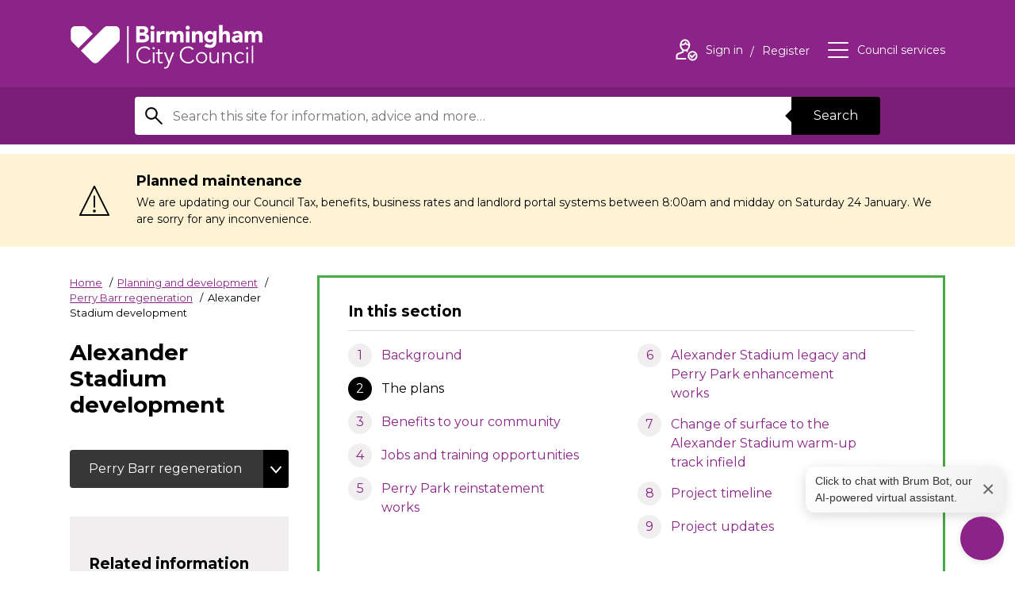

--- FILE ---
content_type: text/html; charset=UTF-8
request_url: https://www.birmingham.gov.uk/info/50253/perry_barr_regeneration/2222/alexander_stadium_development/2
body_size: 13902
content:
<!DOCTYPE html>
<!--[if lt IE 7]>       <html class="no-js lt-ie10 lt-ie9 lt-ie8 lt-ie7" lang="en"> <![endif]-->
<!--[if IE 7]>          <html class="no-js lt-ie10 lt-ie9 lt-ie8" lang="en"> <![endif]-->
<!--[if IE 8]>          <html class="no-js lt-ie10 lt-ie9" lang="en"> <![endif]-->
<!--[if IE 9]>          <html class="no-js lt-ie10" lang="en"> <![endif]-->
<!--[if gt IE 9]><!-->  <html class="no-js" lang="en"> <!--<![endif]-->
    <head prefix="dcterms: http://purl.org/dc/terms">
        <meta charset="UTF-8">

	<link rel="alternate" type="application/rss+xml" title="RSS" href="https://www.birmingham.gov.uk/rss/news">
        <link rel="search" type="application/opensearchdescription+xml" title="Birmingham City Council" href="https://www.birmingham.gov.uk/site/scripts/opensearch.php">
        <link rel="apple-touch-icon" sizes="57x57" href="//www.birmingham.gov.uk/site/favicon/apple-touch-icon-57x57.png?v=kPP6reKB8a">
        <link rel="apple-touch-icon" sizes="60x60" href="//www.birmingham.gov.uk/site/favicon/apple-touch-icon-60x60.png?v=kPP6reKB8a">
        <link rel="apple-touch-icon" sizes="72x72" href="//www.birmingham.gov.uk/site/favicon/apple-touch-icon-72x72.png?v=kPP6reKB8a">
        <link rel="apple-touch-icon" sizes="76x76" href="//www.birmingham.gov.uk/site/favicon/apple-touch-icon-76x76.png?v=kPP6reKB8a">
        <link rel="apple-touch-icon" sizes="114x114" href="//www.birmingham.gov.uk/site/favicon/apple-touch-icon-114x114.png?v=kPP6reKB8a">
        <link rel="apple-touch-icon" sizes="120x120" href="//www.birmingham.gov.uk/site/favicon/apple-touch-icon-120x120.png?v=kPP6reKB8a">
        <link rel="apple-touch-icon" sizes="144x144" href="//www.birmingham.gov.uk/site/favicon/apple-touch-icon-144x144.png?v=kPP6reKB8a">
        <link rel="apple-touch-icon" sizes="152x152" href="//www.birmingham.gov.uk/site/favicon/apple-touch-icon-152x152.png?v=kPP6reKB8a">
        <link rel="apple-touch-icon" sizes="180x180" href="//www.birmingham.gov.uk/site/favicon/apple-touch-icon-180x180.png?v=kPP6reKB8a">
        <link rel="icon" type="image/png" href="//www.birmingham.gov.uk/site/favicon/favicon-32x32.png?v=kPP6reKB8a" sizes="32x32">
        <link rel="icon" type="image/png" href="//www.birmingham.gov.uk/site/favicon/favicon-194x194.png?v=kPP6reKB8a" sizes="194x194">
        <link rel="icon" type="image/png" href="//www.birmingham.gov.uk/site/favicon/favicon-96x96.png?v=kPP6reKB8a" sizes="96x96">
        <link rel="icon" type="image/png" href="//www.birmingham.gov.uk/site/favicon/android-chrome-192x192.png?v=kPP6reKB8a" sizes="192x192">
        <link rel="icon" type="image/png" href="//www.birmingham.gov.uk/site/favicon/favicon-16x16.png?v=kPP6reKB8a" sizes="16x16">
        <link rel="manifest" href="//www.birmingham.gov.uk/site/favicon/manifest.json?v=kPP6reKB8a">
        <link rel="mask-icon" href="//www.birmingham.gov.uk/site/favicon/safari-pinned-tab.svg?v=kPP6reKB8a" color="#8b2388">
        <link rel="shortcut icon" href="//www.birmingham.gov.uk/site/favicon/favicon.ico?v=kPP6reKB8a">
        <meta name="msapplication-TileColor" content="#9f00a7">
        <meta name="msapplication-TileImage" content="//www.birmingham.gov.uk/site/favicon/mstile-144x144.png?v=kPP6reKB8a">
        <meta name="msapplication-config" content="//www.birmingham.gov.uk/site/favicon/browserconfig.xml">
        <meta name="theme-color" content="#ffffff">


        <link rel="stylesheet" type="text/css" href="//www.birmingham.gov.uk/site/dist/orbit.css?v=1.73.2">
        <!--[if lt IE 9]>
            <link href="//www.birmingham.gov.uk/site/dist/orbit-oldie.css?v=1.73.2" rel="stylesheet" type="text/css">
        <![endif]-->
        <link rel="stylesheet" type="text/css" href="//www.birmingham.gov.uk/site/styles/main_stylesheet_v2.css">
        <link rel="canonical" href="https://www.birmingham.gov.uk/info/50253/perry_barr_regeneration/2222/alexander_stadium_development/2">
 <style>
h3, h4, h5, h6, h7 {
font-size: 1.2rem !important;
    line-height: 1.1 !important;
    margin: 1.3rem 0 0 !important;
}
.form__help {
color: #000 !important;
font-size: 0.9rem !important;
}
</style>

<!-- Google Tag Manager -->
<script>(function(w,d,s,l,i){w[l]=w[l]||[];w[l].push({'gtm.start':
new Date().getTime(),event:'gtm.js'});var f=d.getElementsByTagName(s)[0],
j=d.createElement(s),dl=l!='dataLayer'?'&l='+l:'';j.async=true;j.src=
'https://www.googletagmanager.com/gtm.js?id='+i+dl;f.parentNode.insertBefore(j,f);
})(window,document,'script','dataLayer','GTM-P5VK2J');</script>
<!-- End Google Tag Manager -->


<script>
// Graceful set and read cookie from https://stackoverflow.com/questions/4825683/how-do-i-create-and-read-a-value-from-cookie
function setCookie(c_name,value,exdays)
{
   var exdate=new Date();
   exdate.setDate(exdate.getDate() + exdays);
   var c_value=escape(value) + ((exdays==null) ? "" : ("; expires="+exdate.toUTCString()));
   document.cookie=c_name + "=" + c_value;
}

function getCookie(c_name)
{
   var i,x,y,ARRcookies=document.cookie.split(";");
   for (i=0; i<ARRcookies.length; i++)
   {
      x=ARRcookies[i].substr(0,ARRcookies[i].indexOf("="));
      y=ARRcookies[i].substr(ARRcookies[i].indexOf("=")+1);
      x=x.replace(/^\s+|\s+$/g,"");
      if (x==c_name)
      {
        return unescape(y);
      }
   }
}

// Sets a cookie when the user has said they're content to accept analytics cookies and hides the request if they have
function allowAnalytics() {
    setCookie("allowAnalytics", "Yes", 365);
    location.reload();
}
</script>

<style>
    #amazon-connect-open-widget-button {
        /* width: clamp(48px, 5vw, 64px) !important;
        height: clamp(48px, 5vw, 64px) !important; */
        background-color: #8b2388 !important;
        border-radius: 50%;
        background-image: url('/images/chatbot_icon_transparent_cropped_2.png') !important;
        background-size: 80% !important;
        background-repeat: no-repeat !important;
        background-position: center !important;
        padding: 0 !important;
        box-shadow: 0 2px 10px rgba(0, 0, 0, 0.1);
        transition: all 0.3s ease;
    }
    #amazon-connect-open-widget-button:hover {
        transform: scale(1.05);
    }
    #amazon-connect-open-widget-button > * {
        display: none !important;
    }
    #amazon-connect-close-widget-button {
        /* width: clamp(48px, 5vw, 64px) !important;
        height: clamp(48px, 5vw, 64px) !important; */
        width: clamp(48px, 5vw, 64px) !important;
        height: clamp(48px, 5vw, 64px) !important;
        background-color: #8b2388 !important;
        border-radius: 50%;
        background-image: url('/images/down.png') !important;
        background-size: 100% !important;
        background-repeat: no-repeat !important;
        background-position: center !important;
        padding: 0 !important;
        box-shadow: 0 2px 10px rgba(0, 0, 0, 0.1);
        transition: all 0.3s ease;
    }
    #amazon-connect-close-widget-button:hover {
        transform: scale(1.05);
    }
    #amazon-connect-close-widget-button > * {
        display: none !important;
    }
    #floatingMessage {
        position: fixed;
        background: linear-gradient(135deg, #ffffff, #f0f0f0);
        border: none;
        border-radius: 12px;
        padding: 8px 12px;
        box-shadow: 0 4px 15px rgba(0, 0, 0, 0.15);
        font-family: -apple-system, BlinkMacSystemFont, 'Segoe UI', Roboto, sans-serif;
        font-size: 14px;
        color: #333;
        z-index: 1000;
        display: none; /* Hidden by default */
        align-items: center;
        justify-content: space-between;
        max-width: 250px;
    }
    #floatingMessage .close-btn {
        position: initial;
        margin-left: 8px;
        font-size: 28px;
        color: #666;
        cursor: pointer;
        transition: color 0.2s ease;
    }
    #floatingMessage .close-btn:hover {
        color: #000;
    }
/* Added this to overrule default fixed postion set up*/
@media only screen and (max-width: 600px), screen and (max-height: 550px) {
.acCloseButton-0-0-41.mobile,
#amazon-connect-chat-widget .acCloseButton-0-0-41.mobile,
#amazon-connect-close-widget-button {
    position: fixed !important;
    top: auto !important;
    left: auto !important;
    right: 20px !important;
    bottom: 20px !important;
    width: 64px !important;
    height: 64px !important;
    transform: none !important;
    z-index: 9999 !important;
  }
}
</style>
    <div id="floatingMessage"  aria-live="polite">
        <span role="button" tabindex="0" onclick="document.getElementById('amazon-connect-open-widget-button').click();" style="cursor: pointer; margin: 0;"
         onkeydown="if(event.key === 'Enter' || event.key === ' ') document.getElementById('amazon-connect-open-widget-button').click();">
         Click to chat with Brum Bot, our AI-powered virtual assistant.
        </span>
    
        <span role="button" tabindex="0" aria-label="Close Text Box" class="close-btn" onclick="document.getElementById('floatingMessage').style.display='none'"
        onkeydown="if(event.key === 'Enter' || event.key === ' ') document.getElementById('floatingMessage').style.display='none'"> ×
        </span>
    </div>


<script type="text/javascript">
  (function(w, d, x, id){
    s=d.createElement('script');
    s.src='https://bcccontactcenter.my.connect.aws/connectwidget/static/amazon-connect-chat-interface-client.js';
    s.async=1;
    s.id=id;
    d.getElementsByTagName('head')[0].appendChild(s);
    w[x] =  w[x] || function() { (w[x].ac = w[x].ac || []).push(arguments) };
  })(window, document, 'amazon_connect', '601087b3-39ae-416b-9e25-3a2a097b279d');
  amazon_connect('styles', { iconType: 'CHAT', openChat: { color: '#ffffff', backgroundColor: '#8B2388' }, closeChat: { color: '#ffffff', backgroundColor: '#8B2388'} });
  amazon_connect('snippetId', '[base64]');
  amazon_connect('supportedMessagingContentTypes', [ 'text/plain', 'text/markdown', 'application/vnd.amazonaws.connect.message.interactive', 'application/vnd.amazonaws.connect.message.interactive.response' ]);
  amazon_connect('removeSandboxAttribute', true);
  amazon_connect('customizationObject', {composer: {disableEmojiPicker: true}});

  document.addEventListener('DOMContentLoaded', function() {
  var floatingMessage = document.getElementById('floatingMessage');
  var messageClosed = localStorage.getItem('floatingMessageClosed') === 'true';

  function debounce(func, wait) {
    var timeout;
    return function() {
      clearTimeout(timeout);
      timeout = setTimeout(func, wait);
    };
  }

  function updateMessagePosition() {
    if (messageClosed) return;

    try {
      var openButton = document.getElementById('amazon-connect-open-widget-button');
      var closeButton = document.getElementById('amazon-connect-close-widget-button');
      var activeButton = openButton || closeButton;

      if (activeButton) {
        var buttonRect = activeButton.getBoundingClientRect();
        var gap = 5;
        floatingMessage.style.bottom = (window.innerHeight - buttonRect.bottom + buttonRect.height + gap) + 'px';
        floatingMessage.style.right = (window.innerWidth - buttonRect.right) + 'px';
        floatingMessage.style.display = 'flex';
      } else {
        floatingMessage.style.display = 'none';
      }
    } catch (e) {
      console.warn('Error positioning floating message:', e);
      floatingMessage.style.display = 'none';
    }
  }

  var observer = new MutationObserver(function(mutations, obs) {
    var openButton = document.getElementById('amazon-connect-open-widget-button');
    if (openButton) {
      obs.disconnect();

      updateMessagePosition();

      openButton.addEventListener('click', function() {
        floatingMessage.style.display = 'none';
        messageClosed = true;
        localStorage.setItem('floatingMessageClosed', 'true');
      });

      var debouncedUpdate = debounce(updateMessagePosition, 200);
      window.addEventListener('resize', debouncedUpdate);
      window.addEventListener('scroll', debouncedUpdate);
    }
  });

  observer.observe(document.body, { childList: true, subtree: true });

  document.querySelector('#floatingMessage span[role="button"]').addEventListener('click', function() {
    messageClosed = true;
    localStorage.setItem('floatingMessageClosed', 'true');
  });

  document.querySelector('#floatingMessage .close-btn').addEventListener('click', function() {
    floatingMessage.style.display = 'none';
    messageClosed = true;
    localStorage.setItem('floatingMessageClosed', 'true');
  });
});


  // Added this to ensure that the close button doesnt revert back to defult after its closed once 
  function adjustCloseButton() {
        var button = document.querySelector('.acCloseButton-0-0-41.mobile') || 
                     document.querySelector('#amazon-connect-close-widget-button');
        if (button) {
            button.style.position = 'fixed';
            button.style.top = 'auto';
            button.style.left = 'auto';
            button.style.right = '20px';
            button.style.bottom = '20px';
            button.style.width = '64px';
            button.style.height = '64px';
            button.style.transform = 'none';
            button.style.zIndex = '9999';
        }
    }

    // Run immediately
    adjustCloseButton();

    // Set up a MutationObserver to watch for changes in the DOM
    var observer = new MutationObserver(function(mutations) {
        mutations.forEach(function(mutation) {
            if (mutation.type === 'childList') {
                adjustCloseButton();
            }
        });
    });

    // Start observing the document with the configured parameters
    observer.observe(document.body, { childList: true, subtree: true });

    // Additionally, run the function periodically
    setInterval(adjustCloseButton, 100);

</script>        <meta name="author" content="Birmingham City Council">
        <meta name="revisit-after" content="2 days">
        <meta name="viewport" content="width=device-width, initial-scale=1">
        <meta name="ROBOTS" content="INDEX,FOLLOW" >

<!-- HTML5 Template -->

	<!-- not HTML5 suppported -->
	<!-- Dublin Core Metadata -->
<meta name="dcterms.creator" content="Vikki Rainbow" >
<meta name="dc.created" content="2020-07-26" >
<meta name="dc.modified" content="2020-07-27" >
<meta name="dc.description" content="Information about the redevelopment of the Alexander Stadium" >
<meta name="dcterms.format" content="text/html" >
<meta name="dcterms.identifier" content="https://www.birmingham.gov.uk/site/scripts/documents_info.php?categoryID=50253&amp;documentID=2222&amp;pageNumber=2" >
<meta name="dcterms.language" content="en" >
<meta name="dcterms.publisher" content="Birmingham City Council" >
<meta name="dcterms.rights" content="Copyright Birmingham City Council" >
<meta name="dc.title" content="Alexander Stadium development" >
<meta name="dcterms.coverage" content="Birmingham, England, UK, Europe" >
<meta name="dcterms.subject" content="Perry Barr regeneration" >
        <meta name="description" content="Information about the redevelopment of the Alexander Stadium">
        <meta name="keywords" content="documents, consultations, policies, information, plans, performance, objectives, facts and figures, strategy, council website, Birmingham, Birmingham city council, West midlands, waste, UK, England, local authority, council, local government, councillor, leisure, tourism, social services, education, environment, transport, libraries, residents, business, housing, schools">
 		<script src="//www.birmingham.gov.uk/site/javascript/swfobject.js?v=1.73.2"></script>
        <script src="//www.birmingham.gov.uk/site/dist/libs/modernizr.custom.js?v=1.73.2"></script>
        <!--[if lt IE 9]>
        <script src="//www.birmingham.gov.uk/site/javascript/libs/index.js?v=1.73.2"></script>
        <![endif]-->
        <script>
            (function (html) {
                html.className = html.className.replace(/\bno-js\b/, 'js');
            })(document.getElementsByTagName('html')[0]);
        </script>

            <!-- Grunticon -->
        <script>
        !/*! grunt-grunticon Stylesheet Loader - v2.1.6 | https://github.com/filamentgroup/grunticon | (c) 2015 Scott Jehl, Filament Group, Inc. | MIT license. */
        !function(){function e(e,n,t){"use strict";var o=window.document.createElement("link"),r=n||window.document.getElementsByTagName("script")[0],a=window.document.styleSheets;return o.rel="stylesheet",o.href=e,o.media="only x",r.parentNode.insertBefore(o,r),o.onloadcssdefined=function(e){for(var n,t=0;t<a.length;t++)a[t].href&&a[t].href===o.href&&(n=!0);n?e():setTimeout(function(){o.onloadcssdefined(e)})},o.onloadcssdefined(function(){o.media=t||"all"}),o}function n(e,n){e.onload=function(){e.onload=null,n&&n.call(e)},"isApplicationInstalled"in navigator&&"onloadcssdefined"in e&&e.onloadcssdefined(n)}!function(t){var o=function(r,a){"use strict";if(r&&3===r.length){var i=t.navigator,c=t.document,s=t.Image,d=!(!c.createElementNS||!c.createElementNS("http://www.w3.org/2000/svg","svg").createSVGRect||!c.implementation.hasFeature("http://www.w3.org/TR/SVG11/feature#Image","1.1")||t.opera&&-1===i.userAgent.indexOf("Chrome")||-1!==i.userAgent.indexOf("Series40")),l=new s;l.onerror=function(){o.method="png",o.href=r[2],e(r[2])},l.onload=function(){var t=1===l.width&&1===l.height,i=r[t&&d?0:t?1:2];t&&d?o.method="svg":t?o.method="datapng":o.method="png",o.href=i,n(e(i),a)},l.src="[data-uri]",c.documentElement.className+=" grunticon"}};o.loadCSS=e,o.onloadCSS=n,t.grunticon=o}(this),function(e,n){"use strict";var t=n.document,o="grunticon:",r=function(e){if(t.attachEvent?"complete"===t.readyState:"loading"!==t.readyState)e();else{var n=!1;t.addEventListener("readystatechange",function(){n||(n=!0,e())},!1)}},a=function(e){return n.document.querySelector('link[href$="'+e+'"]')},i=function(e){var n,t,r,a,i,c,s={};if(n=e.sheet,!n)return s;t=n.cssRules?n.cssRules:n.rules;for(var d=0;d<t.length;d++)r=t[d].cssText,a=o+t[d].selectorText,i=r.split(");")[0].match(/US\-ASCII\,([^"']+)/),i&&i[1]&&(c=decodeURIComponent(i[1]),s[a]=c);return s},c=function(e){var n,r,a,i;a="data-grunticon-embed";for(var c in e){i=c.slice(o.length);try{n=t.querySelectorAll(i)}catch(s){continue}r=[];for(var d=0;d<n.length;d++)null!==n[d].getAttribute(a)&&r.push(n[d]);if(r.length)for(d=0;d<r.length;d++)r[d].innerHTML=e[c],r[d].style.backgroundImage="none",r[d].removeAttribute(a)}return r},s=function(n){"svg"===e.method&&r(function(){c(i(a(e.href))),"function"==typeof n&&n()})};e.embedIcons=c,e.getCSS=a,e.getIcons=i,e.ready=r,e.svgLoadedCallback=s,e.embedSVG=s}(grunticon,this)}();
        grunticon(["//www.birmingham.gov.uk/site/dist/icons/icons.data.svg.css?v=1.73.2", "//www.birmingham.gov.uk/site/dist/icons/icons.data.png.css?v=1.73.2", "//www.birmingham.gov.uk/site/dist/icons/icons.fallback.css?v=1.73.2"], grunticon.svgLoadedCallback);
        </script>
        <noscript><link rel="stylesheet" href="//www.birmingham.gov.uk/site/dist/icons/icons.fallback.css?v=1.73.2"></noscript>
        <script src="//www.birmingham.gov.uk/site/javascript/site.js?v=1.73.2"></script>
        <title>The plans | Alexander Stadium development | Birmingham City Council</title>
    </head>
    <body class="two-column">
    <div class="site">
<!-- googleoff: index -->
        <header class="site-header" id="top" aria-label="General website links and search form">
            <ul class="list skip-links">
                <li class="list__item"><a class="skip-links__link" href="https://www.birmingham.gov.uk/info/50253/perry_barr_regeneration/2222/alexander_stadium_development/2#content" rel="nofollow">Skip to content</a></li>
                <li class="list__item"><a class="skip-links__link" href="https://www.birmingham.gov.uk/info/50253/perry_barr_regeneration/2222/alexander_stadium_development/2#navigation" rel="nofollow">Skip to main navigation</a></li>
            </ul>
            <div class="site-header__main-content">
                <div class="container">
                    <a href="https://www.birmingham.gov.uk" class="identity identity--site-header">
                        <div class="identity__logo icon icon-logo-white" data-grunticon-embed></div>
                        <span class="identity__heading">Birmingham City Council</span>
                    </a>

                    <ul class="list list--header-navigation" id="navigation" tabindex="-1">
                        <li class="list__item"><a class="list__link" href="https://www.birmingham.gov.uk/account/signin"><span class="icon icon--inline icon-user-white"></span><span class="icon-description">Sign in<span class="visually-hidden"> to your account</span></span></a><span class="icon-description"> <a class="list__link" href="https://www.birmingham.gov.uk/register">Register<span class="visually-hidden"> an account</span></a></span></li>

                        <li class="list__item"><button class="list__link list__link--council-services button button--simple" id="council-services-toggle" type="button" data-a11y-toggle="council-services" aria-expanded="false"><span class="icon icon--inline icon-menu-white"></span><span class="icon-description">Council services</span></button></li>
                    </ul>
                </div>
            </div>
          <form class="site-search form form--search" action="https://www.birmingham.gov.uk/site_search/results/" method="get" role="search" aria-label="Site wide">

    <div class="container container--narrow">
        <div class="form__control form__control--append">
            <label class="form__label" for="search-site">
                <span class="form__label-text">Search this site</span>
                <span class="icon icon-search"></span>
            </label>
            <div class="form__control__append-group">
                <input class="form__field" id="search-site" type="search" size="18" maxlength="80" name="q" value="">
                <button class="button button--centered" type="submit">Search</button>
            </div>
        </div>
    </div>
</form>
        </header>
<!-- googleon: index -->
        <aside class="site-announcement" aria-labelledby="announcement-heading">
            <div class="container">
                <div class="site-announcement__content">
                    <p class="site-announcement__heading" id="announcement-heading">Planned maintenance</p>
                    <p class="site-announcement__text">We are updating our Council Tax, benefits, business rates and landlord portal systems between 8:00am and midday on Saturday 24 January. We are sorry for any inconvenience.</p>
                </div>
            </div>
        </aside>
        <main class="site-main">
            <div class="container">                <div class="site-content">

                    <div class="page-primary">
                        <div class="page-primary__content">
                            <div class="page-header">

<!-- googleoff: all -->
                                <nav class="breadcrumb" aria-label="Breadcrumb">
                                    <span class="breadcrumb__prefix">You are here:</span>
                                    <ol class="list list--breadcrumb">
                                        <li class="list__item">
                    <a href="https://www.birmingham.gov.uk" rel="home">Home</a>
                </li>
                <li class="list__item">
                    <a href="https://www.birmingham.gov.uk/info/20008/planning_and_development">Planning and development<span class="visually-hidden"> documents</span></a>
                </li>
                <li class="list__item">
                    <a href="https://www.birmingham.gov.uk/info/50253/perry_barr_regeneration">Perry Barr regeneration<span class="visually-hidden"> documents</span></a>
                </li>
                <li class="list__item">
                    <span>Alexander Stadium development</span>
                </li>                                    </ol>
                                </nav>
<!-- googleon: all -->
                                <div class="page-context">Alexander Stadium development</div>
                            </div>
                            <div class="page-primary__extras">

                            </div>
                        </div>
                    </div>
                    <div class="page-content">
                        <article id="content" tabindex="-1">
                                    <nav class="boxed boxed--in-section" aria-label="In this section navigation">
                <h2 class="boxed__heading">In this section</h2>
                <ol class="boxed__list list list--numbered">
                    <li class="list__item"><a class="list__link" href="https://www.birmingham.gov.uk/info/50253/perry_barr_regeneration/2222/alexander_stadium_development">
                                Background                            </a></li>                    <li class="list__item is-active"><span class="list__link">
                                <strong class="visually-hidden">You are here:</strong>The plans                            </span></li>                    <li class="list__item"><a class="list__link" href="https://www.birmingham.gov.uk/info/50253/perry_barr_regeneration/2222/alexander_stadium_development/3">
                                Benefits to your community                            </a></li>                    <li class="list__item"><a class="list__link" href="https://www.birmingham.gov.uk/info/50253/perry_barr_regeneration/2222/alexander_stadium_development/4">
                                Jobs and training opportunities                            </a></li>                    <li class="list__item"><a class="list__link" href="https://www.birmingham.gov.uk/info/50253/perry_barr_regeneration/2222/alexander_stadium_development/5">
                                Perry Park reinstatement works                            </a></li>                    <li class="list__item"><a class="list__link" href="https://www.birmingham.gov.uk/info/50253/perry_barr_regeneration/2222/alexander_stadium_development/6">
                                Alexander Stadium legacy and Perry Park enhancement works                            </a></li>                    <li class="list__item"><a class="list__link" href="https://www.birmingham.gov.uk/info/50253/perry_barr_regeneration/2222/alexander_stadium_development/7">
                                Change of surface to the Alexander Stadium warm-up track infield                            </a></li>                    <li class="list__item"><a class="list__link" href="https://www.birmingham.gov.uk/info/50253/perry_barr_regeneration/2222/alexander_stadium_development/8">
                                Project timeline                            </a></li>                    <li class="list__item"><a class="list__link" href="https://www.birmingham.gov.uk/info/50253/perry_barr_regeneration/2222/alexander_stadium_development/9">
                                Project updates                            </a></li>                </ol>
            </nav>
            <h1 class="page-heading document-heading">The plans</h1>

            <div class="editor">
<p><img alt="Nightime view of athletics track with audience" src="/images/Athletics_track_with_audience_at_Alexander_Stadium_792x500.jpg" /></p>

<p>Our aim has been to develop a world-class sports destination that can hold vibrant national and international sporting events, welcoming athletes from around the UK and the world. Alexander Stadium&#39;s permanent capacity has increased by over 5,000 seats to 17,250, enabling more spectators to watch inspirational events unfold, such as the highly successful Birmingham 2022 Commonwealth Games. Key features include:</p>

<ul>
	<li>a new west stand replacing the Main, Knowles and Nelson stands with a range of conferencing and hospitality suites for hire;</li>
	<li>a new 400m 6-lane warm up track and re-laying of a new IAAF (International Association of Athletics Federations) Category 1 track (400m 9-lane competition standard track);</li>
	<li>installation of new stadium lighting and practice throwing field</li>
	<li>introduction of a practice throwing field; and</li>
	<li>improved public realm and parking provision, with additional landscaping and signage</li>
</ul>

<p>These improvements have made the venue the largest facility of its kind in the UK, giving Birmingham a golden opportunity to reaffirm its claim to be the national home of athletics.</p>

<p>The stadium revamp is just one piece of a much bigger picture we are developing. Health and wellbeing are a key part in people&rsquo;s lives and the long-term version for the site is being developed with plans to create a sport and community hub for residents in Perry Barr and the wider north-west Birmingham to use and benefit from.</p>

<p>The stadium will also serve as a new teaching base for Birmingham City University&rsquo;s Sports and Exercise students, marking a return to the university&rsquo;s spiritual home of Perry Barr.</p>

<h2>Local funding</h2>

<p>Since 2010, the government has awarded Greater Birmingham and Solihull Local Enterprise Partnership Limited (<a href="https://gbslep.co.uk/">GBSLEP</a>) &pound;433 million to invest in a range of projects to grow the local economy.</p>

<p>This includes transport, skills &amp; business development, innovation, and cultural and creative assets.</p>

<p>The GBSLEP have contributed &pound;20 million from the Local Growth Fund to support in the &pound;72 million redevelopment of the Alexander Stadium.</p>

<p>This contribution has helped in providing a stage for sports and events in the region and provide a catalyst for wider investment.</p>

<p>The West Midlands Combined Authority (WMCA) has also contributed &pound;25 million to the scheme.</p>

<hr />
<p>Page last updated: 9 April 2024</p>

            </div>
            <ul class="list list--pagination">
                <li class="list__item list__item--first">
                    <a class="list__link" href="https://www.birmingham.gov.uk/info/50253/perry_barr_regeneration/2222/alexander_stadium_development">
                        <div class="icon icon-arrow icon-arrow--left" data-grunticon-embed></div>
                        <strong class="list__link-action">Previous<span class="visually-hidden"> page</span></strong>
                        <span class="list__link-page-title">Background</span>
                    </a>
                </li>
                <li class="list__item list__item--last">
                    <a class="list__link" href="https://www.birmingham.gov.uk/info/50253/perry_barr_regeneration/2222/alexander_stadium_development/3">
                        <div class="icon icon-arrow icon-arrow--right" data-grunticon-embed></div>
                        <strong class="list__link-action">Next<span class="visually-hidden"> page</span></strong>
                        <span class="list__link-page-title">Benefits to your community</span>
                    </a>
                </li>
            </ul>
                            </article>
                        </div>
                    </div>
                    <div class="sidebar sidebar--primary">
                        <div class="sidebar__content">

<!-- googleoff: index -->
    <nav class="sidebar__section sidebar__section--toggle" aria-label="category navigation">
        <button class="button button--toggle" type="button" data-a11y-callback="sticky" data-a11y-toggle="sidebarCategories">Perry Barr regeneration</button>
        <ul class="list list--sidebar-navigation toggle-target" id="sidebarCategories">
            <li class="list__item"><a class="list__link is-active" href="https://www.birmingham.gov.uk/info/50253/perry_barr_regeneration/2222/alexander_stadium_development">Alexander Stadium development<span class="visually-hidden"> page</span></a></li>
            <li class="list__item"><a class="list__link " href="https://www.birmingham.gov.uk/info/50253/perry_barr_regeneration/2388/perry_barr_2040_a_vision_for_legacy">Perry Barr 2040: a vision for legacy<span class="visually-hidden"> page</span></a></li>
            <li class="list__item"><a class="list__link " href="https://www.birmingham.gov.uk/info/50253/perry_barr_regeneration/2219/perry_barr_regeneration_overview">Perry Barr regeneration overview<span class="visually-hidden"> page</span></a></li>
            <li class="list__item"><a class="list__link " href="https://www.birmingham.gov.uk/info/50253/perry_barr_regeneration/2220/perry_barr_residential_scheme">Perry Barr residential scheme<span class="visually-hidden"> page</span></a></li>
            <li class="list__item"><a class="list__link " href="https://www.birmingham.gov.uk/info/50253/perry_barr_regeneration/2221/transport_improvements_in_perry_barr">Transport improvements in Perry Barr<span class="visually-hidden"> page</span></a></li>
        </ul>
    </nav>

<!-- googleon: index -->
        <section class="sidebar__section sidebar__section--boxed" aria-label="Related information">
            <aside class="related-links" aria-label="Related information">
                <h2 class="boxed__heading">Related information</h2>
                <ul class="list list--sidebar-navigation">
                    <li class="list__item list-item--downloads"><a class="list__link" href="https://www.birmingham.gov.uk/downloads/50253/perry_barr_regeneration">Downloads</a></li>
                    <li class="list__item list-item--news"><a class="list__link" href="https://www.birmingham.gov.uk/news/50253/perry_barr_regeneration">News</a></li>
                </ul>
            </aside>
        </section>
                        </div>
                    </div>
     </div>            </main>

            <section id="council-services" class="council-services is-hidden toggle-target" aria-hidden="true" tabindex="-1">
                <div class="council-services__content">
                    <header class="council-service__header" aria-label="Council services menu">
                        <div class="container">
                            <div class="identity identity--site-header">
                                <div class="identity__logo icon icon-logo" data-grunticon-embed></div>
                                <span class="identity__heading">{{ organisationName }}</span>
                            </div>
                        </div>
                        <button id="council-services-close" class="council-services__close button button--simple" type="button" data-a11y-toggle="council-services"><span class="icon icon--inline icon--large icon-close" data-grunticon-embed></span><span class="icon-description">Close</span><span class="visually-hidden"> Council Services</span></button>
                    </header>
                    <div class="container container--narrow">
                        <h2 class="council-services__heading">Council Services</h2>
                        <ul class="list list--council-services">
                                                                <li class="list__item"><a class="list__link" href="https://www.birmingham.gov.uk/info/20057/about_birmingham">About Birmingham</a></li>
                                                                <li class="list__item"><a class="list__link" href="https://www.birmingham.gov.uk/info/20018/adult_social_care">Adult social care</a></li>
                                                                <li class="list__item"><a class="list__link" href="https://www.birmingham.gov.uk/info/20017/benefits_and_support">Benefits and support</a></li>
                                                                <li class="list__item"><a class="list__link" href="https://www.birmingham.gov.uk/info/20016/births_deaths_and_ceremonies">Births, deaths and ceremonies</a></li>
                                                                <li class="list__item"><a class="list__link" href="https://www.birmingham.gov.uk/info/20012/business_and_licensing">Business and licensing</a></li>
                                                                <li class="list__item"><a class="list__link" href="https://www.birmingham.gov.uk/info/20019/children_and_families">Children and families</a></li>
                                                                <li class="list__item"><a class="list__link" href="https://www.birmingham.gov.uk/info/20005/council_tax">Council tax</a></li>
                                                                <li class="list__item"><a class="list__link" href="https://www.birmingham.gov.uk/info/20015/environment">Environment</a></li>
                                                                <li class="list__item"><a class="list__link" href="https://www.birmingham.gov.uk/info/20006/housing">Housing</a></li>
                                                                <li class="list__item"><a class="list__link" href="https://www.birmingham.gov.uk/info/20010/parks_leisure_and_wellbeing">Parks, leisure and wellbeing</a></li>
                                                                <li class="list__item"><a class="list__link" href="https://www.birmingham.gov.uk/info/20008/planning_and_development">Planning and development</a></li>
                                                                <li class="list__item"><a class="list__link" href="https://www.birmingham.gov.uk/info/20013/roads_travel_and_parking">Roads, travel and parking</a></li>
                                                                <li class="list__item"><a class="list__link" href="https://www.birmingham.gov.uk/info/20014/schools_and_learning">Schools and learning</a></li>
                                                                <li class="list__item"><a class="list__link" href="https://www.birmingham.gov.uk/info/20007/things_to_do">Things to do </a></li>
                                                                <li class="list__item"><a class="list__link" href="https://www.birmingham.gov.uk/info/20009/waste_and_recycling">Waste and recycling</a></li>
                                                                <li class="list__item"><a class="list__link" href="https://www.birmingham.gov.uk/info/20011/your_council">Your council</a></li>
                                                    </ul>
                    </div>
                    <div class="callout callout--council-services">
                        <div class="container container--narrow">
                            <h3 class="callout__heading">Can’t find the service you are looking for?</h3>
                            <p class="callout__text">A full list of services can be found on our <a href="https://www.birmingham.gov.uk/a_to_z">A–Z listings page</a>.</p>
                        </div>
                    </div>
                    <button class="focus-jump" type="button" data-href="#council-services-close">Close Council Services</button>
                </div>
                <span class="council-services__overlay" role="button" tabindex="0" data-a11y-toggle="council-services"><span class="visually-hidden"> Council Services</span></span>
            </section>


            <section class="site-social-bar" aria-label="Social media links and email sign up">
    <div class="container">
        <h2 class="visually-hidden">Social Links</h2>
        <ul class="list list--social"><li class="list__item">
                <a href="https://www.birmingham.gov.uk/socialmedia-facebook" class="list__link">
                    <div class="icon icon--embeded icon-social--facebook" data-grunticon-embed></div>
                    <span class="icon-alt">Facebook<span class="visually-hidden"> for Birmingham City Council</span></span>
                </a>
            </li><li class="list__item">
                <a href="https://www.birmingham.gov.uk/socialmedia-instagram" class="list__link">
                    <div class="icon icon--embeded icon-social--instagram" data-grunticon-embed></div>
                    <span class="icon-alt">Instagram<span class="visually-hidden"> for Birmingham City Council</span></span>
                </a>
            </li><li class="list__item">
                <a href="https://www.birmingham.gov.uk/socialmedia-rss" class="list__link">
                    <div class="icon icon--embeded icon-social--rss" data-grunticon-embed></div>
                    <span class="icon-alt">RSS<span class="visually-hidden"> for Birmingham City Council</span></span>
                </a>
            </li><li class="list__item">
                <a href="https://www.birmingham.gov.uk/socialmedia-twitter" class="list__link">
                    <div class="icon icon--embeded icon-social--twitter" style="background-image: none;">
<svg width="37" height="32" viewBox="0 0 1200 1227" fill="none" xmlns="http://www.w3.org/2000/svg">
<path d="M714.163 519.284L1160.89 0H1055.03L667.137 450.887L357.328 0H0L468.492 681.821L0 1226.37H105.866L515.491 750.218L842.672 1226.37H1200L714.137 519.284H714.163ZM569.165 687.828L521.697 619.934L144.011 79.6944H306.615L611.412 515.685L658.88 583.579L1055.08 1150.3H892.476L569.165 687.854V687.828Z" fill="currentColor" />
</svg></div>
                    <span class="icon-alt">X<span class="visually-hidden"> for Birmingham City Council</span></span>
                </a>
            </li><li class="list__item">
                <a href="https://www.linkedin.com/company/birmingham-city-council/mycompany/verification/" class="list__link">
                    <div class="icon icon--embeded icon-social--twitter" style="background-image: none;">

<svg version="1.1" id="Layer_1" xmlns="http://www.w3.org/2000/svg" xmlns:xlink="http://www.w3.org/1999/xlink" x="0px" y="0px"
	 width="100%" viewBox="0 0 256 256" enable-background="new 0 0 256 256" xml:space="preserve">
<path fill="currentColor" opacity="1.000000" stroke="none" 
	d="
M1.000001,247.000000 
	C1.000000,168.645767 1.000000,90.291542 1.290345,11.755486 
	C3.880358,9.063850 6.193401,6.566103 8.472953,4.038155 
	C9.354383,3.060678 10.159899,2.014745 11.000000,1.000000 
	C89.354225,1.000000 167.708450,1.000000 246.244507,1.290336 
	C248.936127,3.880342 251.433884,6.193389 253.961823,8.472950 
	C254.939316,9.354380 255.985245,10.159898 257.000000,11.000000 
	C257.000000,89.354225 257.000000,167.708450 256.709656,246.244507 
	C254.119644,248.936142 251.806595,251.433899 249.527039,253.961868 
	C248.645615,254.939331 247.840118,255.985275 247.000000,257.000000 
	C168.645767,257.000000 90.291542,257.000000 11.755482,256.709656 
	C9.063833,254.119644 6.566077,251.806595 4.038127,249.527039 
	C3.060656,248.645599 2.014741,247.840088 1.000001,247.000000 
M103.576752,219.000000 
	C113.996109,219.000000 124.415466,219.000000 135.000000,219.000000 
	C135.000000,195.916458 134.985168,173.448776 135.007568,150.981110 
	C135.016083,142.455124 138.581696,135.746231 145.604858,130.922577 
	C153.551102,125.464951 162.143921,124.437927 170.571426,129.045609 
	C178.399811,133.325729 181.079453,140.837326 181.035599,149.588898 
	C180.927109,171.239655 180.995529,192.891342 181.010147,214.542648 
	C181.011124,215.974167 181.157532,217.405609 181.228867,218.702072 
	C194.008163,218.702072 206.408524,218.702072 219.000000,218.702072 
	C219.000000,216.758865 219.018555,215.112061 218.997208,213.465775 
	C218.667862,188.065125 218.446960,162.662308 217.947784,137.264954 
	C217.727692,126.067268 213.585464,116.073395 206.179672,107.793999 
	C190.374298,90.124199 161.331772,89.490059 143.896561,103.660721 
	C140.145828,106.709175 136.760986,110.207802 132.672226,113.994926 
	C132.672226,107.894745 132.672226,102.479683 132.672226,97.347198 
	C120.558800,97.347198 108.823006,97.347198 97.321686,97.347198 
	C97.321686,138.079834 97.321686,178.464828 97.321686,219.000000 
	C99.295044,219.000000 100.947395,219.000000 103.576752,219.000000 
M77.000000,191.500000 
	C77.000000,160.074234 77.000000,128.648453 77.000000,97.286026 
	C64.025749,97.286026 51.620945,97.286026 39.283684,97.286026 
	C39.283684,137.973618 39.283684,178.374527 39.283684,218.713989 
	C51.974209,218.713989 64.379013,218.713989 77.000000,218.713989 
	C77.000000,209.786484 77.000000,201.143234 77.000000,191.500000 
M39.336636,68.866035 
	C43.910900,75.666969 49.984539,79.304192 58.494259,79.086494 
	C67.391197,78.858879 73.923088,75.036339 77.301620,67.042068 
	C80.814407,58.730110 80.094284,50.358620 73.795746,43.424599 
	C67.879494,36.911438 60.137066,35.563282 51.867348,37.677116 
	C39.062275,40.950245 33.294834,54.811497 39.336636,68.866035 
z"/>
<path fill="#000000" opacity="1.000000" stroke="none" 
	d="
M10.513435,1.000000 
	C10.159899,2.014745 9.354383,3.060678 8.472953,4.038155 
	C6.193401,6.566103 3.880358,9.063850 1.290345,11.286829 
	C1.000000,7.747543 1.000000,4.495087 1.000000,1.000000 
	C4.006597,1.000000 7.016734,1.000000 10.513435,1.000000 
z"/>
<path fill="#000000" opacity="1.000000" stroke="none" 
	d="
M257.000000,10.513435 
	C255.985245,10.159898 254.939316,9.354380 253.961823,8.472950 
	C251.433884,6.193389 248.936127,3.880342 246.713165,1.290336 
	C250.252457,1.000000 253.504898,1.000000 257.000000,1.000000 
	C257.000000,4.006597 257.000000,7.016734 257.000000,10.513435 
z"/>
<path fill="#000000" opacity="1.000000" stroke="none" 
	d="
M1.000001,247.486572 
	C2.014741,247.840088 3.060656,248.645599 4.038127,249.527039 
	C6.566077,251.806595 9.063833,254.119644 11.286823,256.709656 
	C7.747546,257.000000 4.495092,257.000000 1.000000,257.000000 
	C1.000000,253.993408 1.000000,250.983276 1.000001,247.486572 
z"/>
<path fill="#000000" opacity="1.000000" stroke="none" 
	d="
M247.486572,257.000000 
	C247.840118,255.985275 248.645615,254.939331 249.527039,253.961868 
	C251.806595,251.433899 254.119644,248.936142 256.709656,246.713165 
	C257.000000,250.252457 257.000000,253.504898 257.000000,257.000000 
	C253.993408,257.000000 250.983276,257.000000 247.486572,257.000000 
z"/>
<path fill="#000000" opacity="1.000000" stroke="none" 
	d="
M103.088249,219.000000 
	C100.947395,219.000000 99.295044,219.000000 97.321686,219.000000 
	C97.321686,178.464828 97.321686,138.079834 97.321686,97.347198 
	C108.823006,97.347198 120.558800,97.347198 132.672226,97.347198 
	C132.672226,102.479683 132.672226,107.894745 132.672226,113.994926 
	C136.760986,110.207802 140.145828,106.709175 143.896561,103.660721 
	C161.331772,89.490059 190.374298,90.124199 206.179672,107.793999 
	C213.585464,116.073395 217.727692,126.067268 217.947784,137.264954 
	C218.446960,162.662308 218.667862,188.065125 218.997208,213.465775 
	C219.018555,215.112061 219.000000,216.758865 219.000000,218.702072 
	C206.408524,218.702072 194.008163,218.702072 181.228867,218.702072 
	C181.157532,217.405609 181.011124,215.974167 181.010147,214.542648 
	C180.995529,192.891342 180.927109,171.239655 181.035599,149.588898 
	C181.079453,140.837326 178.399811,133.325729 170.571426,129.045609 
	C162.143921,124.437927 153.551102,125.464951 145.604858,130.922577 
	C138.581696,135.746231 135.016083,142.455124 135.007568,150.981110 
	C134.985168,173.448776 135.000000,195.916458 135.000000,219.000000 
	C124.415466,219.000000 113.996109,219.000000 103.088249,219.000000 
z"/>
<path fill="#000000" opacity="1.000000" stroke="none" 
	d="
M77.000000,192.000000 
	C77.000000,201.143234 77.000000,209.786484 77.000000,218.713989 
	C64.379013,218.713989 51.974209,218.713989 39.283684,218.713989 
	C39.283684,178.374527 39.283684,137.973618 39.283684,97.286026 
	C51.620945,97.286026 64.025749,97.286026 77.000000,97.286026 
	C77.000000,128.648453 77.000000,160.074234 77.000000,192.000000 
z"/>
<path fill="#000000" opacity="1.000000" stroke="none" 
	d="
M39.174004,68.503212 
	C33.294834,54.811497 39.062275,40.950245 51.867348,37.677116 
	C60.137066,35.563282 67.879494,36.911438 73.795746,43.424599 
	C80.094284,50.358620 80.814407,58.730110 77.301620,67.042068 
	C73.923088,75.036339 67.391197,78.858879 58.494259,79.086494 
	C49.984539,79.304192 43.910900,75.666969 39.174004,68.503212 
z"/>
</svg></div>
                    <span class="icon-alt">LinkedIn<span class="visually-hidden"> for Birmingham City Council</span></span>
                </a>
            </li></ul>
        <a class="newsletter-link" href="https://www.birmingham.gov.uk/newsletter-signup">Sign up for email updates</a></div>
</section>
<!-- googleoff: index -->
        <footer class="site-footer">
            <div class="container">
                <div class="site-footer__content">
                    <ul class="list list--inline list--footer-links">
                        <li class="list__item"><a class="list__link" href="/info/20180/about_our_website/193/using_our_content" title="Copyright and licence">&copy; Birmingham City Council</a></li>
                                            <li class="list__item"><a class="list__link" href="/about-our-website">About Us</a></li>
                                            <li class="list__item"><a class="list__link" href="/accessibility">Accessibility</a></li>
                                            <li class="list__item"><a class="list__link" href="/contactus">Contact</a></li>
                                            <li class="list__item"><a class="list__link" href="/cookies">Cookies</a></li>
                                            <li class="list__item"><a class="list__link" href="/privacy">Privacy</a></li>
                                            <li class="list__item"><a class="list__link" href="https://www.birmingham.gov.uk/languages">Languages</a></li>
                                            <li class="list__item"><a class="list__link" href="/jobs">Jobs</a></li>
                                                    </ul>

                    <div class="site-footer__suppliers suppliers">
                        <h2 class="suppliers__heading">Suppliers</h2>
                        <p class="suppliers__content">
                            <a class="suppliers__link suppliers__link--powered-by" href="https://www.jadu.net">Designed and Powered by <strong>Jadu</strong>.</a>
                        </p>
                    </div>

                </div>
                <a href="https://www.birmingham.gov.uk" class="identity identity--site-footer">
                    <div class="identity__logo icon icon-logo-white" data-grunticon-embed></div>
                    <span class="identity__heading">Birmingham City Council</span>
                </a>

                <ul class="skip-links list">
                    <li class="list__item"><a class="skip-links__link" href="https://www.birmingham.gov.uk/info/50253/perry_barr_regeneration/2222/alexander_stadium_development/2#top" rel="nofollow">Back to the top</a></li>
                </ul>

            </div>
        </footer>
<!-- googleon: index -->

        <script src="//ajax.googleapis.com/ajax/libs/jquery/1.12.4/jquery.min.js"></script>
        <script>window.jQuery || document.write('<script src="//www.birmingham.gov.uk/site/dist/libs/jquery.min.js?v=1.73.2"><\/script>')</script>
        <script src="//www.birmingham.gov.uk/site/dist/orbit.js?v=1.73.2"></script>
        <script src="//www.birmingham.gov.uk/site/dist/libs/date-input-polyfill.dist.js?v=1.73.2"></script>

        <script src="//www.birmingham.gov.uk/site/javascript/almond.min.js?v=1.73.2"></script>
        <script src="//www.birmingham.gov.uk/site/javascript/util.min.js?v=1.73.2"></script>
<!-- GovMetric Web Code Snippet starts here -->
 
           <div class="gm_sidebar gm_sidebar_rh" >
               <a href="https://websurveys2.govmetric.com/theme/gm/2340" class="gm_sidebar_anchor" role="button" rel="nofollow">
                   <img src="https://websurveys2.govmetric.com/imgs/triggers/rh.svg" alt="Feedback button">
               </a>
           </div>
           <link rel="stylesheet" type="text/css" href="https://websurveys2.govmetric.com/css/client/gm_sidebar_rh.css">
           <script type="text/javascript" src="https://websurveys2.govmetric.com/js/client/gm_sidebar.js"></script>
           <script type="text/javascript" src="https://hitcounter.govmetric.com/2141"></script>
 
           <!-- GovMetric Web Code Snippet ends here -->

<script>if(getCookie("allowAnalytics")) { document.getElementById("allowAnalytics").style.display = "none"; }</script><!-- START SiteImprove Code --><script type="text/javascript">/*<![CDATA[*/(function() {var sz = document.createElement('script'); sz.type = 'text/javascript'; sz.async = true;sz.src = '//siteimproveanalytics.com/js/siteanalyze_260217.js';var s = document.getElementsByTagName('script')[0]; s.parentNode.insertBefore(sz, s);})();/*]]>*/</script><!-- END SiteImprove Code --><script type="text/javascript">/*<![CDATA[*/(function() {var sz = document.createElement('script'); sz.type = 'text/javascript'; sz.async = true;sz.src = '//siteimproveanalytics.com/js/siteanalyze_260217.js';var s = document.getElementsByTagName('script')[0]; s.parentNode.insertBefore(sz, s);})();/*]]>*/</script>        </div>


    </body>
</html>
